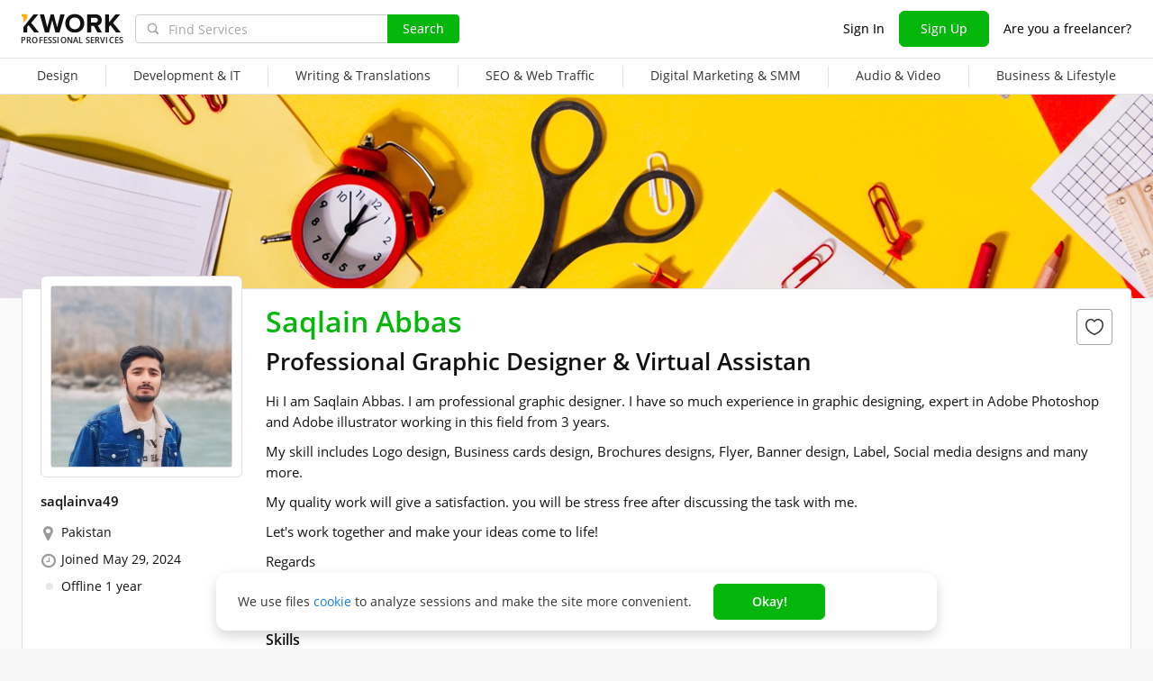

--- FILE ---
content_type: text/javascript
request_url: https://cdn.kwork.com/js/locales/en_US/common-bottom-dcl.js?ver=266e8589acfaed4929_cors
body_size: 2034
content:
var translationsObject3709945675855329598 = {"components/form-agreement/form-agreement":{"termsAgreementText":"I am familiar with, understand and accept {{termsLinkOpen}}User Agreement{{termsLinkClose}}.","agreementText":"I have read, understand and accept Kwork {{termsLinkOpen}}Terms of Service{{termsLinkClose}}, {{privacyLinkOpen}}Privacy Policy{{privacyLinkClose}}, and agree to receive emails from Kwork","policyAgreementText":"I am familiar with {{policyLinkOpen}}Personal Data Processing Policy{{policyLinkClose}}.","marketingAgreementText":"I am {{linkTagOpen}}I agree{{linkTagClose}} receive marketing email newsletters.","errorText":"Required"},"legacy-translations":{"srcLegacyJsInfoCookieUsesJs1":"We use cookies and equivalent techniques to enhance site navigation, improve and personalize your experience, provide our services, analyze website performance, and for marketing purposes. You have the right to opt-out; please consult our <a href=\"/privacy\">Privacy policy</a> for more information.","srcLegacyJsInfoCookieUsesJs2":"Accept All"},"components/blocked-kworks-modal/blocked-kworks-modal":{"kworksPausedReasons":"Your kworks have been automatically paused. This may be because...{{newLine}}\n- You received a new order that you didn't accept within {{time}}{{newLine}}\n- You or a buyer canceled an order and the cancelation reason was your fault{{newLine}}\n- You did not respond to a message from a new buyer within {{time}}","unlockKworks":"{{linkStart}}Click here{{linkEnd}} to unpause your kworks. Buyers will immediately be able to order your kworks from your profile, but they'll still be hidden from the Catalog for {{time}}.","kworksDisabled":"Your kworks were hidden because you have not signed in for 18 months.\n{{openTag}}Click here{{closeTag}} to unhide them.","title":"Kwork creation is not available","button":"Done","text":"The ability to create a new kwork is disabled while your kworks are blocked.","textDate":"Your kworks are blocked until {{date}}","textReason":"The reason: {{reason}}."},"components/cookies-agreement":{"text":"We use files {{linkTagOpen}}cookie{{linkTagClose}} to analyze sessions and make the site more convenient. ","button":"Okay!"},"pages/layout/footer-new-design":{"downloadIOS":"Download for IOS","downloadAndroid":"Download for Android","logoText":"Professional services","lastOrderTimeLeft":"Last order: {{timeLeft}} Back","online":"Online","orderTimeLeft":"Order: {{timeLeft}} Back","aboutKworkMenuTitle":"About","aboutKwork":"About Kwork","buyerProtectionMenuItemTitle":"Buyer Protection Program","platformRulesMenuItemTitle":"Terms of Service","privacyPolicy":"Privacy Policy","linkPaymentMethods":"Payment methods","teamKwork":"Career in Kwork","communityMenuTitle":"Community","blog":"Блог","affiliateProgram":"Affiliate Program","cases":"Case stories","usefulMenuTitle":"Resources","forBuyers":"For buyers","forSellers":"For Freelancers","sellKworksDollar":"Sell kworks for $!","howToEarnOnKwork":"How to Earn on Kwork","categories":"Categories","kworkMobileApp":"Kwork Mobile App","helpMenuTitle":"Help Center","approvalProcessMenuItemTitle":"Approval process for kworks","faq":"FAQ","supportTeam":"Contact Support","switchToMobileVersion":"Switch to Mobile Version","onlineUserCount":["Currently on the site {{0}} user","Currently on the site {{0}} the user"]},"time":{"todayCapitalLetter":"Today","yesterdayCapitalLetter":"Yesterday","dayCountShort":"{{0}} d","hourCountShort":"{{0}} h","minuteCountShort":"{{0}} m","secondCountShort":"{{0}} s","dayCountGenitive":["{{0}} day","{{0}} days"],"january":["January","January"],"february":["February","February"],"march":["March","March"],"april":["April","April"],"may":["May","May"],"june":["June","June"],"july":["July","July"],"august":["August","August"],"september":["September","September"],"october":["October","October"],"november":["November","November"],"december":["December","December"],"dayCount":["{{0}} day","{{0}} days"],"hourCount":["{{0}} hour","{{0}} hours"],"minuteCount":["{{0}} minute","{{0}} minutes"],"secondCount":["{{0}} second","{{0}} seconds"]},"components/hide-offers-modal/hide-offers-modal":{"title":"Switch to Busy","cancel":"Cancel","hide":"Switch to Busy","text":"When you switch to <b>Busy</b>, all the offers you sent to buyers in the Exchange will be hidden."},"components/not-verified-modal":{"modalTitle":"Confirm Your Email","resendEmail":"Resend Email","pleaseConfirmEmailFirst":"Please confirm your email address first. A verification link was sent to your email."},"components/profile-complete-modal":{"profileCompletePicture":"Profile Picture","profileCompleteSpecialization":"What do you do? (min. 5 characters)","profileCompleteAboutYou":"About You (min. 200 characters)","profileCompleteTitle":"Complete Your Profile","profileCompleteButton":"Edit Profile","profileCompleteText":"To increase your likelihood of receiving orders, you need to complete your profile. Please take a moment to do so before creating a kwork."},"components/simple-popup":{"legacyTranslation2":"Details","legacyTranslation1":"Close"},"components/header/cat-menu-rebuild":{"more":"More"},"common/close-event":{"youSureWantCloseNotification":"Are you sure you want to close this notification?"},"common/user-online-status":{"offline":"Offline","online":"Online"}};for(var key in translationsObject3709945675855329598){if (window.translations && window.translations.hasOwnProperty(key)){window.translations[key]=Object.assign(window.translations[key],translationsObject3709945675855329598[key])}else{if(!window.translations) {window.translations = {};}window.translations[key]=translationsObject3709945675855329598[key]}}

--- FILE ---
content_type: image/svg+xml
request_url: https://cdn.kwork.com/images/footer/visa.svg
body_size: 510
content:
<svg width="37" height="13" viewBox="0 0 37 13" fill="none" xmlns="http://www.w3.org/2000/svg"><path d="M18.6469 1.08897L16.2595 12.2506H13.3718L15.7595 1.08897H18.6469ZM30.7953 8.29636L32.3155 4.10459L33.1899 8.29636H30.7953V8.29636ZM34.0185 12.2506H36.6886L34.3558 1.08897H31.8927C31.3376 1.08897 30.8699 1.41088 30.6627 1.90719L26.3298 12.2506H29.3623L29.9645 10.5838H33.6686L34.0185 12.2506ZM26.4801 8.60656C26.4929 5.66099 22.4083 5.49765 22.4354 4.1816C22.4443 3.7816 22.8256 3.35557 23.6597 3.24667C24.0734 3.19331 25.2141 3.15036 26.5076 3.74624L27.0135 1.37834C26.3187 1.12714 25.4248 0.885061 24.3126 0.885061C21.4579 0.885061 19.4497 2.40133 19.4336 4.57444C19.4154 6.18139 20.8681 7.07727 21.9603 7.61241C23.0866 8.15948 23.464 8.51046 23.4586 8.99918C23.4508 9.74799 22.5603 10.0794 21.7317 10.092C20.2788 10.1146 19.4371 9.6994 18.766 9.3866L18.2419 11.8335C18.9176 12.1428 20.1627 12.412 21.4521 12.4259C24.4868 12.4259 26.4712 10.9272 26.4801 8.60656V8.60656ZM14.5208 1.08897L9.84208 12.2506H6.79002L4.48741 3.34277C4.34793 2.79504 4.22624 2.59374 3.80172 2.36229C3.10736 1.98506 1.96094 1.63235 0.953125 1.41283L1.02124 1.08897H5.93492C6.56073 1.08897 7.12386 1.50545 7.26702 2.22628L8.4833 8.68573L11.4872 1.08897H14.5208Z" fill="#A5A5A5"/></svg>

--- FILE ---
content_type: text/javascript
request_url: https://cdn.kwork.com/js/locales/en_US/profile-fcp.js?ver=26a41fb183363aa713_cors
body_size: 6299
content:
var translationsObject6666162377107771711 = {"components/trumbowyg-field":{"ruLangPercentExceeded":"No less than {{percent}}% of the text should be in Russian.","legacyTranslation1":"Please only use letters from the Russian alphabet.","legacyTranslation2":"Please only use letters from the Latin alphabet.","legacyTranslation3":"Only letters and numbers can be entered.","onlyEnglishLanguage":"Please use English"},"components/text-counter":{"maxText":"{{0}} of {{1}}","maxSymbolsText":"{{0}} of {{1}} characters","minText":"{{0}} of {{1}} minimum","minSymbolsText":"{{0}} of {{1}} characters minimum","bothText":"{{0}} of {{1}} (minimum {{2}})","bothSymbolsText":"{{0}} of {{1}} characters (minimum {{2}})"},"legacy-translations":{"srcClassesHelpersJs1":"January","srcClassesHelpersJs2":"February","srcClassesHelpersJs3":"March","srcClassesHelpersJs4":"April","srcClassesHelpersJs5":"May","srcClassesHelpersJs6":"June","srcClassesHelpersJs7":"July","srcClassesHelpersJs8":"August","srcClassesHelpersJs9":"September","srcClassesHelpersJs10":"October","srcClassesHelpersJs11":"November","srcClassesHelpersJs12":"December","srcClassesHelpersJs13":"year","srcClassesHelpersJs14":"years","srcClassesHelpersJs15":"years","srcClassesHelpersJs16":"month","srcClassesHelpersJs17":"months","srcClassesHelpersJs18":"months","srcClassesHelpersJs19":" and ","srcClassesMistakesErrorsJs3":"Exceeded the maximum length of words","srcMixinsMistakesMixinJs1":"The text may contain errors or typos. Double-check the underlined words.","srcJsProfileInterviewVue1":"Interview with seller","srcJsProfileInterviewVue2":"Interview","srcJsProfileInterviewVue3":"Read the interview in the blog Kwork","srcLegacyJsPortfolioUploadSortableCardJs3":"The video requires corrections!","srcLegacyJsPortfolioUploadSortableCardJs5":"You have already uploaded this image"},"pages/inbox/conversation-message":{"hiddenContactsText":"contact information is hidden","hiddenContactsTooltip":"In order to ensure security of transactions, the exchange of contact information is not supported on Kwork. {{linkStart}}Learn more{{linkEnd}}"},"components/check-text/mistakes-mixin":{"removeInappropriateWords":"Remove the following inappropriate words or phrases: ","wrongRussianLanguageNorms":"The text does not comply with the norms of the Russian language.<br>Edit words underlined in red","correctErrorsOrOmissions":"Please correct errors or typos in your text. Mistakes are underlined in red."},"components/reviews/review-form":{"incorrectLang":"The text must be in English","unknownError":"Unknown error","removeInappropriatedWords":"Remove inappropriated words or phrases: ","textNotStandards":"The text does not correspond to English language standards.<br />Edit words underlined in red.","exceededMaxLength":"Exceeded the maximum length of words","correctErrors":"Please correct errors or omissions in the text. Words with mistakes are underlined in red.","manyReplays":"Too many replays","userIsNotAuthorized":"The user is not authorized","notFoundOpinion":"Not found opinion","editWriteNotAllowed":"The user is not allowed to edit/write commentary to review","invalidText":"Invalid text","unableToSaveResponse":"Unable to save response","failedEditAnswer":"Failed to edit the answer","waitBeforeNewComment":"Please wait before posting new comment","feedbackDeleted":"Feedback has been deleted by the buyer","buttonCancel":"Cancel","buttonEdit":"Edit response","buttonAnswer":"Reply","buttonSend":"Send"},"pages/kwork-edit/save-module":{"duplicateDescriptionError":"Don't copy your description. Use this field to tell buyers what you need to successfully complete their orders."},"components/stop-words":{"discussServiceFee":"Kwork’s service fee shouldn’t be discussed between buyers and sellers. Kwork reinvests what it makes from service fees into developing and marketing the platform. What this means for you is more sales on Kwork and more opportunities to unleash your creativity!","notShareContacts":"Do not share your contact information unless it is absolutely necessary. Communicating and placing orders outside of Kwork carries a high risk of fraud! On Kwork everything runs smoothly and safely.","remindReview":"You can always remind the buyer to leave you a review, but you cannot solicit <b>positive</b> reviews.","russianLangWarningText":"Please communicate in Russian only if you are absolutely certain the user understands it","communicatingOutsideForNewUsers":"It is completely free to list services on Kwork. We only ask that all communication and payments take place on our platform. Interactions off of Kwork are against our {{tagStart}}Terms of Service{{tagEnd}} and are susceptible to fraud and scammers.","communicatingOutside":"To guarantee data confidentiality payment safety and avoid the risk of fraud, we ask that you keep all communication on {{appName}}. It goes against our {{tagStart}}Terms of Service{{tagEnd}} to request or share contact information and conduct business off of the platform."},"components/delete-timer":{"noteRemoved":"Note deleted","restore":"Restoring","undo":"Undo"},"time":{"todayCapitalLetter":"Today","yesterdayCapitalLetter":"Yesterday","dayCountShort":"{{0}} d","hourCountShort":"{{0}} h","minuteCountShort":"{{0}} m","secondCountShort":"{{0}} s","january":["January","January"],"february":["February","February"],"march":["March","March"],"april":["April","April"],"may":["May","May"],"june":["June","June"],"july":["July","July"],"august":["August","August"],"september":["September","September"],"october":["October","October"],"november":["November","November"],"december":["December","December"],"dayCount":["{{0}} day","{{0}} days"],"hourCount":["{{0}} hour","{{0}} hours"],"minuteCount":["{{0}} minute","{{0}} minutes"],"secondCount":["{{0}} second","{{0}} seconds"]},"components/notes/note":{"addNote":"Add Note","titleOrder":"Order Notes","title":"Notes","deleteNote":"Delete","editNote":"Edit note","placeholderAddNote":"Only you can see your notes","cancelNote":"Cancel","saveNote":"Save","showAll":"Show all","noteLengthError":["Maximum %count% character","Maximum %count% characters"]},"components/user-card/user-card":{"userSpammer":"{{openTag}}Unfortunately, the messages from this user turned out to be spam.{{closeTag}} {{openTag}}We care about your safety. It is impossible to contact this user.{{closeTag}}","userOnSpamPreModerate":"Sending messages to this user is temporarily unavailable."},"pages/user/head":{"userOnSpamPreModerate":"This user cannot receive messages at this time.","userBlockedByReceiver":"You are unable to contact this user as they have limited the number of people who can message them.","userConversationRequest":"The seller's status is \"Busy\". If you wish to contact them, please click \"Send a Request\" and we will inform the seller of your request. If the seller is available to chat, you will be notified.","userConversationRequestSended":"Your request has been sent to the seller.","notifiedSeller":"We have notified the seller regarding your request to contact them.","conversationRequestButton":"Send a Request","contactSeller":"Contact Me","orderCustomKwork":"or Order Custom Kwork","loadPhoto":"Upload a photo","userBadgesTitle":"Achievements","allAwards":"View all of <b>{{userName}}</b>'s awards ({{count}})","unBlockSeller":"Unblock this seller","blockSeller":"Block this seller","blockUserTooltip":"A user added to the blacklist will not see your kworks in the catalog if you are a seller, as well as your projects on the stock exchange if you are a buyer.","blockUserTooltip2":"Similarly, you will not see his kworks and his projects.","unBlockUserTooltip":"The seller is on your blacklist. Remove him from the blacklist if you want to see his services in the search and allow him to respond to your projects on the Stock Exchange.","super":"Super","seller":"Seller","persentValue":"{{value}}%","ordersDeliveredSuccessfully":"of orders delivered successfully","ordersDeliveredSuccessfullyHelp":"This percentage increases when the seller successfully completes orders. It decreases when the seller declines orders without a valid reason or receives a negative review.","ordersDeliveredOnTime":"of orders delivered on time","ordersRepeatCount":"repeat orders","allOrdersWith":"Kworks you bought from ","allOrdersFrom":"Kworks you sold to ","userBlacklistLimit":["You can block no more than {{amount}} user per day.","You can block no more than {{amount}} users per day."],"orderCompleted":["order completed","orders completed"],"reviewsCount":["total review","total reviews"]},"pages/profile/profile":{"settings":"Account Settings","about":"About me","kworks":"Kworks","reviews":"Reviews","notLevel":"No Level","tooltipNotLevel":"Level up to gain more trust from buyers and receive more orders.","raiseTheLevel":"Level up"},"components/moderation-profile-description":{"pending":"The description is reviewed by a moderator","approved":"The description is approved by a moderator","rejected":"You need to update your profile","pendingTooltip":"Your profile description is currently visible to other users, however it has not yet been reviewed by a moderator.","approvedTooltip":"Your profile description is visible to other users","rejectedTooltip":"During verification, we found contact details in your profile description. Their publication is prohibited for security reasons. {{linkStart}}Link to the rules{{linkEnd}}. Note that your profile description is not visible to other users. Please delete the contact details."},"pages/user/profile":{"userVerificationTooltip":"At Kwork, we're constantly working to make your order experience more secure. This seller has passed a photo and passport verification so that you know exactly who you're working with.","emptyInfo":"No user information to display.","skills":"Skills","portfoiloTitle":"Portfolio","userVerification":"Identity verified","phoneVerified":"Phone verified","onSite":"Joined"},"components/kwork-card/kwork-card-cashless-badge":{"tooltip":"This kwork can be paid cashless from the company's account","nonCash":"Cashless"},"components/kwork-card-categories":{"kworkStoppedMark":"The Kwork has been stopped","sellerLevelTooltip2":" ","sellerLevelTooltipTitle":"This seller:","sellerLevelTooltip1":"Received over {{reviewGoodCount}} positive reviews and earned over {{earned}}","sellerLevelTooltip3":"Successfully completed over {{percent}}% of their orders","sellerLevelTooltip4":"Has a popular kwork","sellerLevelTooltip5":"Verified their identity","blackFridayDiscountBadge":"50% OFF","volumeBacklinksCount":["for {{count}} backlink","for {{count}} backlinks"]},"components/kwork-card/kwork-card-rating":{"ratingNew":"New","ratingReview":["review","reviews"]},"components/kwork-card/kwork-card-top-badge":{"kworkChoice":"{{0}}KWORK'S{{1}} Choice","kworkChoiceTooltipPayer":"Kwork's Choice highlights services that other buyers love for outstanding quality and fast delivery.","kworkChoiceTooltipWorker":"Kwork’s Choice highlights services offered by exceptional sellers.","kworkChoiceTooltiplinkPayer":"Who gets the badge?","kworkChoiceTooltiplinkWorker":"How do I receive the badge?","kworkBadgeTop":"Kwork's Choice"},"components/price-with-currency/price-with-currency":{"from":"{{openTag}}Starting at{{closeTag}}","rubles":["ruble","rubles"]},"components/kwork-card/kwork-cards-volume-price":{"legacyTranslation1":"for"},"components/kwork-card/kwork-card-show-stopped":{"tooltipReceiveMessages":"The sale of this kwork has been suspended. If you want to order it, click \"Send request\" and we will notify the seller of your request.","cannotReceiveMessages":"This user cannot receive messages at this time","sendNotification":"Nudge Seller"},"components/kwork-card/kwork-favorites":{"canFavorite":"{{openTag}}Sign in{{closeTag}} to favorite this kwork","removeFromFavoritesTooltip":"Remove from favorites","addToFavoritesTooltip":"Add to favorites","unhideKworkTooltip":"Unhide this kwork","hideKworkTooltip":"Hide this kwork","cannotAddOwnKworks":"You cannot add your own kworks to your favorites"},"components/kwork-card/kwork-card-mark":{"seenBeforeMark":"You viewed this kwork before","tooltipMarkDone":"You've already ordered this kwork. Your recent order was completed successfully.","tooltipMarkInprogress":"You've already ordered this kwork. Your current order is in progress.","tooltipMarkPayerInprogressCancel":"You've ordered this kwork before, but you canceled your most recent order.","tooltipMarkWorkerInprogressCancelGood":"You've ordered this kwork before, but the seller canceled your most recent order.","tooltipMarkWorkerInprogressCancelBad":"You've ordered this kwork before, but the seller canceled your most recent order.","tooltipMarkCronInprogressCancel":"You've ordered this kwork before, but the seller didn't accept your most recent order.","tooltipMarkCronInprogressInworkCancel":"You've ordered this kwork before, but your most recent order was canceled because it was overdue.","tooltipMarkArbitrageCancel":"You've ordered this kwork before, but your most recent order was canceled by a Support Specialist following arbitration."},"components/online-status":{"online":"Online","offline":"Offline"},"pages/user/custom-request":{"anythingElse":"Need something specific?","offerCustomKwork":"This seller offers custom kworks.","orderKwork":"Order Custom Kwork"},"components/user-profile-kworks/user-profile-kworks":{"showMoreKworks":"Show more kworks","showAllKworks":"Show all kworks"},"pages/user/kworks":{"myKworks":"This User's Kworks","noKworks":"<span class=\"word-break-all\">{{userName}}</span> doesn't have any kworks to display."},"components/portfolio/portfolio-card":{"unpinPortfolio":"Unpin","pinPortfolio":"Pin","removePortfolio":"Delete","editPortfolio":"Edit","deleteOrderPortfolioTooltip":"The work will be disconnected from the kwork, but will continue to be displayed in the list of your works. You can completely delete the work on the \"Portfolio\" page","fromOrderTooltip":"Work from {{hrefStart}}order №{{orderId}}{{hrefEnd}}"},"components/portfolio/portfolio-list":{"addPortfolioSample":"Add portfolio sample","showMore":"Show more"},"components/portfolio-upload-modal/portfolio-modal":{"iconMoveTooltip":"Drag and drop to change the order","cardRemove":"Remove","cardEdit":"Edit","correctErrorsInPortfolio":"Please correct the errors in your portfolio"},"components/portfolio/portfolio-modal":{"deleteBtnCancel":"Cancel","deleteBtnRemove":"Delete Sample","deleteHeader":"Are you sure?","deleteDescription":"If the sample is associated with a kwork or an order, it will be removed there as well.","deleteModalMin":"(it needs at least {{count}})","deleteModalText2":"If you delete this sample, your kwork \"{{kworkName}}\" won't have enough samples in its portfolio. {{count}})","deleteModalText1":"If you delete this sample, one of your kworks won't have enough samples in its portfolio. {{count}})","deleteModalText3":"To delete this sample, upload at least 1 new sample to {{tagOpen}}this{{tagClose}} kwork's portfolio first."},"components/user-card":{"cannotAddOwnSeller":"You can't add your profile to your Favorites","deleteFavoriteSeller":"Remove seller from favorites","addFavoriteSeller":"Add seller to favorites","canFavoriteSeller":"You will be able to add sellers to your Favorites when {{openTag}}log in{{closeTag}}"},"pages/profile/profile-avatar":{"smallFileSize":"Min file size {{size}} KB","fileSizeShouldNotExceed":"File size must be less than 10 MB","imageSizeShouldNoSmallerThan":"Image must be larger than {{0}}х{{1}} pixels.","imageSizeShouldNoBiggerThan":"The image size must be smaller than {{maxWidth}}x{{maxHeight}} px"},"components/payment-image-list":{"paymentTooltipTitle":"Availability of payment methods for an order under a secure transaction on Kwork with this seller:","paymentListSbp":"SBP","paymentListCard":"Bank card","paymentListCashless":"Cashless payments from legal entities","paymentTooltipMoreLink":"Learn more","paymentsTitle":"Payment methods"},"pages/profile/raise-level-modal":{"titleLevelUp":"Level up","buttonGotIt":"Got it","textLevelUp":"The table below shows what you need to do to level up. A green check mark means you've met the requirement, while a red cross means you haven't.","tableTitleLevel":"Level","tableTitleEarned":"Earned (at&nbsp;least)","tableTitlePositiveReviews":"Positive Reviews (at&nbsp;least)","tableTitleCompletedOrders":"Successfully Completed Orders (at&nbsp;least)","tableTitleKworkRatings":"Kwork Ratings (at&nbsp;least)","tableTitleGoodConversion":"Good Conversion","tableTitleVerification":"ID Verification","levelNameNoLevel":"No Level","now":"Now","lastThreeMonth":"For the last 3 months","levelLink":"Learn more about seller levels"},"pages/kwork-view/kwork-rating":{"ratingSpeed":"Speed","ratingQuality":"Quality","ratingCommunication":"Communication","kworkRatingTitle":"This kwork's ratings"},"components/reviews/reviews-view":{"reviewsHeaderHelpTitle":"Reviews you can trust","reviewsHeaderHelpItem1":"All reviews are written by real buyers who have worked directly with this seller.","reviewsHeaderHelpItem2":"Because buyer levels can only be earned by making multiple purchases on Kwork, they act as additional evidence that a review is trustworthy. Buyer levels are always conveniently displayed next to a buyer's profile picture.","reviewsHeaderHelpItem3":"Because sellers can't rate them, Kwork buyers leave honest reviews without having to fear backlash or seeking personal gain.","showMore":"Show more reviews","noReviewsYet":"No reviews yet...","noReviewsForThisKworkYet":"There are no reviews for this kwork yet.<br />Below you’ll find reviews of this seller’s other kworks.","noReviewsForThisKworkYetNegative":"There are no negative reviews for this kwork.<br />Below you’ll find negative reviews of this seller’s other kworks.","review":["review","reviews"]},"components/reviews/review-item/review-item-answer":{"replyIsInForeignLanguageTitle":"Autotranslated","replyIsInForeignLanguage":"This reply was written in a language other than English and was automatically translated into English for your convenience.","sellersResponse":"Seller's response","timeAgo":"ago","justNow":"Just now","legacyTranslation4":"View","legacyTranslation5":"All responses are reviewed by a Support Specialist before being published. We'll let you know when your response is live!","legacyTranslation6":"Your response was rejected by a Support Specialist."},"components/reviews/review-item":{"timeAgo":"{{time}} ago","reviewIsInForeignLanguageTitle":"Autotranslated","reviewIsInForeignLanguage":"This review was written in a language other than English and was automatically translated into English for your convenience.","noReview":"No review"},"components/reviews/review-item-portfolio":{"portfolio":"Portfolio {{0}}"},"components/reviews/reviews-more-btn":{"showMore":"Show more"},"components/reviews/reviews-tabs":{"positive":"Positive","negative":"Negative"},"pages/user/reviews":{"notHaveReviews":"{{userName}} doesn’t have any reviews yet.","title":"Reviews Left for"},"pages/kwork/kwork-view":{"reviewsOfSellersOtherKworks":"Reviews of seller’s other kworks"}};for(var key in translationsObject6666162377107771711){if (window.translations && window.translations.hasOwnProperty(key)){window.translations[key]=Object.assign(window.translations[key],translationsObject6666162377107771711[key])}else{if(!window.translations) {window.translations = {};}window.translations[key]=translationsObject6666162377107771711[key]}}